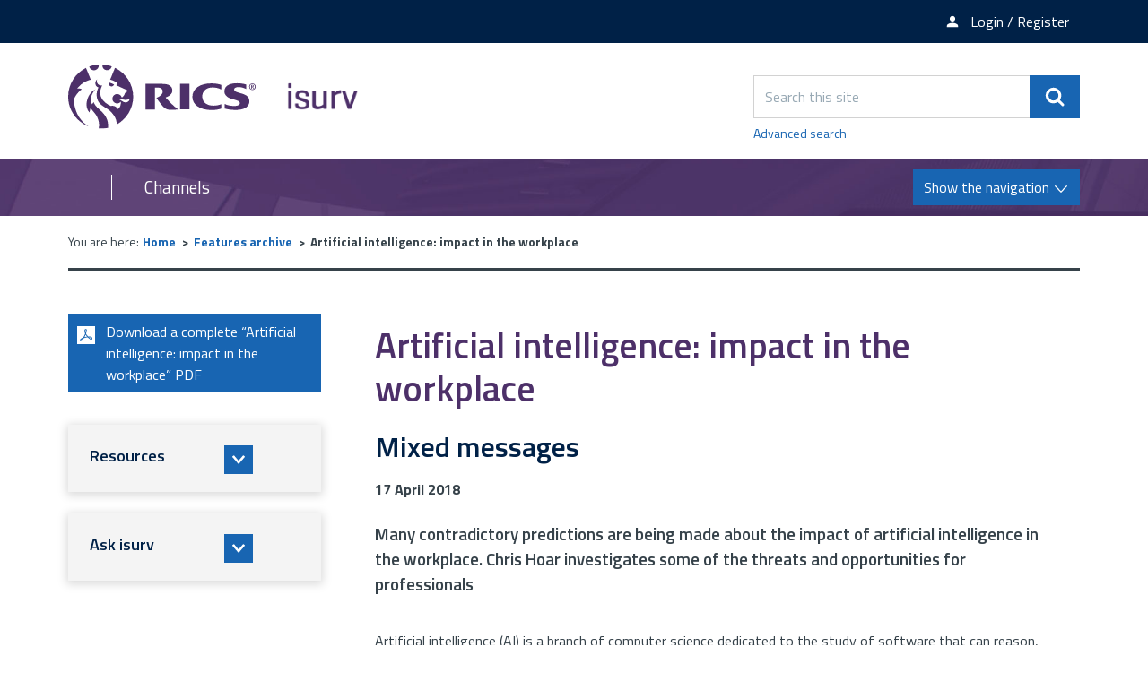

--- FILE ---
content_type: text/html; charset=UTF-8
request_url: https://www.isurv.com/info/390/features_archive/11575/artificial_intelligence_impact_in_the_workplace
body_size: 10082
content:
<!DOCTYPE html>
<!--[if lt IE 7]>       <html class="no-js lt-ie10 lt-ie9 lt-ie8 lt-ie7" lang="en"> <![endif]-->
<!--[if IE 7]>          <html class="no-js lt-ie10 lt-ie9 lt-ie8" lang="en"> <![endif]-->
<!--[if IE 8]>          <html class="no-js lt-ie10 lt-ie9" lang="en"> <![endif]-->
<!--[if IE 9]>          <html class="no-js lt-ie10" lang="en"> <![endif]-->
<!--[if gt IE 9]><!-->  <html class="no-js" lang="en"> <!--<![endif]-->
    <head prefix="dcterms: http://purl.org/dc/terms">
        <meta charset="UTF-8">

	<link rel="alternate" type="application/rss+xml" title="RSS" href="https://www.isurv.com/rss/news">
        <link rel="search" type="application/opensearchdescription+xml" title="isurv" href="https://www.isurv.com/site/scripts/opensearch.php">

        <link rel="apple-touch-icon" sizes="180x180" href="//www.isurv.com/site/images/favicons/apple-touch-icon.png?v=dLBWP5MkPA">
        <link rel="icon" type="image/png" sizes="32x32" href="//www.isurv.com/site/images/favicons/favicon-32x32.png?v=dLBWP5MkPA">
        <link rel="icon" type="image/png" sizes="16x16" href="//www.isurv.com/site/images/favicons/favicon-16x16.png?v=dLBWP5MkPA">
        <link rel="manifest" href="//www.isurv.com/site/images/favicons/manifest.json?v=dLBWP5MkPA">
        <link rel="mask-icon" href="//www.isurv.com/site/images/favicons/safari-pinned-tab.svg?v=dLBWP5MkPA" color="#4d3069">
        <link rel="shortcut icon" href="//www.isurv.com/site/images/favicons/favicon.ico?v=dLBWP5MkPA">
        <meta name="msapplication-config" content="//www.isurv.com/site/images/favicons/browserconfig.xml?v=dLBWP5MkPA">
        <meta name="theme-color" content="#ffffff">


        <link rel="stylesheet" type="text/css" href="//www.isurv.com/site/dist/orbit.css">
        <!--[if lt IE 9]>
            <link href="//www.isurv.com/site/dist/orbit-oldie.css" rel="stylesheet" type="text/css">
        <![endif]-->

                    <link href="//www.isurv.com/site/styles/standard.css" rel="stylesheet">
        
        <!-- Grunticon -->
    <script>
    /*! grunt-grunticon Stylesheet Loader - v2.1.6 | https://github.com/filamentgroup/grunticon | (c) 2015 Scott Jehl, Filament Group, Inc. | MIT license. */

    !function(){function e(e,n,t){"use strict";var o=window.document.createElement("link"),r=n||window.document.getElementsByTagName("script")[0],i=window.document.styleSheets;return o.rel="stylesheet",o.href=e,o.media="only x",r.parentNode.insertBefore(o,r),o.onloadcssdefined=function(e){for(var n,t=0;t<i.length;t++)i[t].href&&i[t].href===o.href&&(n=!0);n?e():setTimeout(function(){o.onloadcssdefined(e)})},o.onloadcssdefined(function(){o.media=t||"all"}),o}function n(e,n){e.onload=function(){e.onload=null,n&&n.call(e)},"isApplicationInstalled"in navigator&&"onloadcssdefined"in e&&e.onloadcssdefined(n)}!function(t){var o=function(r,i){"use strict";if(r&&3===r.length){var a=t.navigator,c=t.document,s=t.Image,u=!(!c.createElementNS||!c.createElementNS("http://www.w3.org/2000/svg","svg").createSVGRect||!c.implementation.hasFeature("http://www.w3.org/TR/SVG11/feature#Image","1.1")||t.opera&&a.userAgent.indexOf("Chrome")===-1||a.userAgent.indexOf("Series40")!==-1),l=new s;l.onerror=function(){o.method="png",o.href=r[2],e(r[2])},l.onload=function(){var t=1===l.width&&1===l.height,a=r[t&&u?0:t?1:2];o.method=t&&u?"svg":t?"datapng":"png",o.href=a,n(e(a),i)},l.src="[data-uri]",c.documentElement.className+=" grunticon"}};o.loadCSS=e,o.onloadCSS=n,t.grunticon=o}(this),function(e,n){"use strict";var t,o=n.document,r=function(e){if(o.attachEvent?"complete"===o.readyState:"loading"!==o.readyState)e();else{var n=!1;o.addEventListener("readystatechange",function(){n||(n=!0,e())},!1)}},i=function(e){return n.document.querySelector('link[href$="'+e+'"]')},a=function(e,n){if(t&&!n)return t;t={};var o,r,i,a,c,s;if(o=e.sheet,!o)return t;r=o.cssRules?o.cssRules:o.rules;for(var u=0;u<r.length;u++)i=r[u].cssText,a="grunticon:"+r[u].selectorText,c=i.split(");")[0].match(/US\-ASCII\,([^"']+)/),c&&c[1]&&(s=decodeURIComponent(c[1]),t[a]=s);return t},c=function(e,n){var t,r,i,a,c;n?t=e:(n=e,t=o),a="data-grunticon-embed";for(var s in n){c=s.slice("grunticon:".length);try{r=t.querySelectorAll(c)}catch(e){continue}i=[];for(var u=0;u<r.length;u++)null!==r[u].getAttribute(a)&&i.push(r[u]);if(i.length)for(u=0;u<i.length;u++)i[u].innerHTML=n[s],i[u].style.backgroundImage="none",i[u].removeAttribute(a)}return i},s=function(n,t){"svg"===e.method&&r(function(){var o=a(i(e.href));"function"==typeof t?(c(n,o),t()):c(o),"function"==typeof n&&n()})};e.embedIcons=c,e.getCSS=i,e.getIcons=a,e.ready=r,e.svgLoadedCallback=s,e.embedSVG=s}(grunticon,this)}();
    grunticon(["//www.isurv.com/site/dist/icons/icons.data.svg.css", "//www.isurv.com/site/dist/icons/icons.data.png.css", "//www.isurv.com/site/dist/icons/icons.fallback.css"], grunticon.svgLoadedCallback);
    </script>
    <noscript><link rel="stylesheet" href="//www.isurv.com/site/dist/icons/icons.fallback.css"></noscript>        <link rel="canonical" href="https://www.isurv.com/info/390/features_archive/11575/artificial_intelligence_impact_in_the_workplace">
 <meta name="google-site-verification" content="BhHYn_hHClca9Y9AALHDDleBrj7oAJXF-YL6Xawzfp8" /><!-- Adobe Launch -->
<script>
    //prehiding snippet for Adobe Target with asynchronous Launch deployment
    (function(g,b,d,f){(function(a,c,d){if(a){var e=b.createElement("style");e.id=c;e.innerHTML=d;a.appendChild(e)}})(b.getElementsByTagName("head")[0],"at-body-style",d);setTimeout(function(){var a=b.getElementsByTagName("head")[0];if(a){var c=b.getElementById("at-body-style");c&&a.removeChild(c)}},f)})(window,document,"body {opacity: 0 !important}",3E3);
</script>

<script src="//assets.adobedtm.com/b34799a7cb07/b7b3085553bb/launch-7be1e4f70cd2.min.js" async></script>

<!-- End Adobe Launch -->
<!-- Google Tag Manager  -->
<script>(function(w,d,s,l,i){w[l]=w[l]||[];w[l].push({'gtm.start':
new Date().getTime(),event:'gtm.js'});var f=d.getElementsByTagName(s)[0],
j=d.createElement(s),dl=l!='dataLayer'?'&l='+l:'';j.async=true;j.src=
'https://www.googletagmanager.com/gtm.js?id='+i+dl;f.parentNode.insertBefore(j,f);
})(window,document,'script','dataLayer','GTM-5LMW48S');</script>

<script>(function(w,d,s,l,i){w[l]=w[l]||[];w[l].push({'gtm.start':
new Date().getTime(),event:'gtm.js'});var f=d.getElementsByTagName(s)[0],
j=d.createElement(s),dl=l!='dataLayer'?'&l='+l:'';j.async=true;j.src=
'https://www.googletagmanager.com/gtm.js?id='+i+dl;f.parentNode.insertBefore(j,f);
})(window,document,'script','dataLayer','GTM-T2KF5QT');</script>
<!-- End Google Tag Manager -->        <meta name="author" content="isurv">
        <meta name="revisit-after" content="2 days">
        <meta name="viewport" content="width=device-width, initial-scale=1">
        <meta name="ROBOTS" content="INDEX,FOLLOW" >

<!-- XHTML Template -->

	<meta http-equiv="content-language" content="en" />
	<!-- Dublin Core Metadata -->
	<meta name="DC.creator" lang="en" content="Megan Wright" />
	<meta name="DC.date.created" scheme="DCTERMS.W3CDTF" lang="en" content="2018-04-17" />
	<meta name="DC.date.modified" scheme="DCTERMS.W3CDTF" lang="en" content="2018-04-17" />
	<meta name="DC.description" lang="en" content="Many contradictory predictions are being made about the impact of artificial intelligence in the workplace. Chris Hoar investigates some of the threats and opportunities for professionals" />
	<meta name="DC.format" lang="en" scheme="DCTERMS.IMT" content="text/html" />
	<meta name="DC.identifier" scheme="DCTERMS.URI" content="https://www.isurv.com/site/scripts/documents_info.php?categoryID=390&amp;documentID=11575" />
	<meta name="DC.language" scheme="DCTERMS.ISO639-1" content="en" />
	<meta name="DC.publisher" lang="en" content="RICS" />
	<meta name="DC.rights.copyright" lang="en" content="Copyright Royal Institution of Chartered Surveyors (RICS)" />
	<meta name="DC.title" lang="en" content="Artificial intelligence: impact in the workplace" />
	<meta name="DC.coverage" lang="en" content="UK" />
	<meta name="DC.subject" lang="en" content="Features archive;General information;Building surveying;Commercial property;Construction;Infrastructure;Planning;Professional conduct;Residential;Rural;Sustainability;Valuation;APC and AssocRICS" />
        <meta name="description" content="Many contradictory predictions are being made about the impact of artificial intelligence in the workplace. Chris Hoar investigates some of the threats and opportunities for professionals">
        <meta name="keywords" content="documents, consultations, policies, information, plans, performance, objectives, facts and figures, strategy, RICS, APC, Red Book, landlord and tenant act, CPD, surveying best practice information, party walls, contract administration, building surveying, infrastructure, sustainability">
        <script src="//www.isurv.com/site/javascript/swfobject.js"></script>
        <script src="//www.isurv.com/site/javascript/libs/modernizr/modernizr.js"></script>
        <!--[if lt IE 9]>
        <script src="//www.isurv.com/site/javascript/libs/ie9-js/index.js"></script>
        <![endif]-->
        <title>Mixed messages | Artificial intelligence: impact in the workplace | isurv</title>
    </head>
    <body class="two-column">
<!-- Google Tag Manager (noscript) --><noscript><iframe src="https://www.googletagmanager.com/ns.html?id=GTM-5LMW48S"height="0" width="0" style="display:none;visibility:hidden"></iframe></noscript><noscript><iframe src="https://www.googletagmanager.com/ns.html?id=GTM-T2KF5QT"height="0" width="0" style="display:none;visibility:hidden"></iframe></noscript><!-- End Google Tag Manager (noscript) --><!-- Manager (noscript) --><!-- googleoff: index -->
        <header class="site-header" role="banner" id="top">
            <ul class="list skip-links">
                <li class="list__item"><a class="skip-links__link skip-links__link--content" href="https://www.isurv.com/info/390/features_archive/11575/artificial_intelligence_impact_in_the_workplace#content" rel="nofollow">Skip to content</a></li>
                <li class="list__item"><a class="skip-links__link skip-links__link--navigation" href="https://www.isurv.com/info/390/features_archive/11575/artificial_intelligence_impact_in_the_workplace#navigation" rel="nofollow">Skip to main navigation</a></li>
            </ul>
            <div class="site-header__top-links">
              <div class="container">
                <ul class="list list--inline">
                                        <li class="list__item"><a class="list__link" href="https://www.rics.org/profession-standards/isurv/isurv-newsletter"><span class="icon icon-newsletter" data-grunticon-embed></span><span class="top-links__text">Newsletter sign-up</span></a></li>
                                          <li class="list__item">
                        <a class="list__link" href="https://www.isurv.com/account/signin"><span class="icon icon-member" data-grunticon-embed></span><span class="top-links__text">Login / Register</span></a></li>
                      </li>
                                    </ul>
              </div>
            </div>
            <div class="container">
                <div class="identity">
                    <a href="https://www.isurv.com" class="identity__logo identity__logos">
                        <img class="identity__image identity__rics" src="https://www.isurv.com/site/images/rics-logo.svg" alt="RICS logo">
                        <span class="identity__heading visually-hidden">RICS</span>
                        <img class="identity__image identity__isurv" src="https://www.isurv.com/site/images/isurv-logo.png" alt="iSurv logo">
                        <span class="identity__heading visually-hidden">isurv</span>
                    </a>
                                </div>
                <div class="site-header__toggle-search">
                    <button type="button" class="button button--primary" data-a11y-toggle="site-search">
                        <span class="icon icon-search-white" data-grunticon-embed></span><span class="visually-hidden">Search</span>
                    </button>
                </div>

                <form class="site-search form form--append" id="site-search" action="https://www.isurv.com/site_search/results/" method="get" data-a11y-toggle-open>
                    <div class="form__control form__control--append">
                        <label class="form__label visually-hidden" for="search-site">Search this site</label>
                        <div class="form__control--append__group">
                            <input class="form__field" type="search" size="18" maxlength="40" name="q" placeholder="Search this site" id="search-site">
                            <button class="button button--primary" type="submit"><span class="icon icon-search-white" data-grunticon-embed></span><span class="visually-hidden">Search</span></button>
                        </div>
                    </div>
                    <a class="site-search--advanced" href="https://www.isurv.com/site/scripts/search_advanced.php">Advanced search</a>
                </form>
            </div>

<!-- googleon: index -->

            <div class="site-navigation ">
                <div class="container">
                    <div class="navigation-text-button">
                        <a href="#" class="navigation__text">Channels</a>
                        <a href="#" class="navigation__button button button--primary toggle" id="navigation">
                            <span class="button__text">Show the navigation</span>
                            <span class="navigation__icon icon icon-arrow-down-white"></span>
                            <span class="navigation__icon-menu icon icon-menu"></span>
                        </a>
                    </div>
                    <nav class="site-navigation__menu" aria-label="navigation">
                        <div class="site-navigation__menu-wrapper">
                            <ul class="list">
                                <li class="list__item"><a class="list__link" href="https://www.isurv.com/info/1438/apc">APC and AssocRICS</a></li>
                                <li class="list__item"><a class="list__link" href="https://isurv.com/info/2/building_surveying">Building surveying</a></li>
                                <li class="list__item"><a class="list__link" href="https://isurv.com/info/38/commercial_property">Commercial property </a></li>
                                <li class="list__item"><a class="list__link" href="https://www.isurv.com/info/52/construction">Construction</a></li>
                                <li class="list__item"><a class="list__link" href="https://www.isurv.com/info/1380/infrastructure">Infrastructure</a></li>
                                <li class="list__item"><a class="list__link" href="https://isurv.com/info/116/planning">Planning</a></li>
                                <li class="list__item"><a class="list__link" href="https://www.isurv.com/info/1235/professional_conduct">Professional conduct</a></li>
                                <li class="list__item"><a class="list__link" href="https://www.isurv.com/info/296/residential">Residential</a></li>
                                <li class="list__item"><a class="list__link" href="https://www.isurv.com/info/1111/rural">Rural</a></li>
                                <li class="list__item"><a class="list__link" href="https://www.isurv.com/info/1110/sustainability">Sustainability</a></li>
                                <li class="list__item"><a class="list__link" href="https://www.isurv.com/info/134/valuation">Valuation</a></li>

                            </ul>
                        </div>
                    </nav>
                </div>
            </div>
        </header>
        <main class="site-main" role="main">
            <div class="container">
<!-- googleoff: all -->
        <nav class="breadcrumb" aria-label="navigation">
                <span class="breadcrumb__prefix">You are here:</span>
                <ol class="list list--breadcrumb">
                    <li class="list__item">
                    <a href="https://www.isurv.com" rel="home">Home</a>
                </li>
                <li class="list__item">
                    <a href="https://www.isurv.com/info/390/features_archive">Features archive</a>
                </li>
                <li class="list__item">
                    <span>Artificial intelligence: impact in the workplace</span>
                </li>
                </ol>
        </nav>
<!-- googleon: all -->
                <div class="site-content">
                    <article id="content" tabindex="-1">
                                                  <h1 class="page-heading">Artificial intelligence: impact in the workplace</h1>
                                    <h2>Mixed messages</h2>
            <div class="editor">
<p><strong>17 April 2018</strong></p>

<h4>Many contradictory predictions are being made about the impact of artificial intelligence in the workplace. Chris Hoar investigates some of the threats and opportunities for professionals</h4>

<hr />
<p>Artificial intelligence (AI) is a branch of computer science dedicated to the study of software that can reason, make intelligent decisions and solve problems. We can find it in common devices such as smartphones, and in machines that undertake a defined set of routines in controlled environments such as car assembly plants.</p>

<p>AI enables us to locate the most obscure information in a few moments, or scan emails and other files to extract appointment or contact details to add to calendars and address books. It can be found, too, in a cluster of mainstream technologies having an increasing impact on our lives: self-driving cars, healthcare diagnostics and targeted treatment, and physical assistance for the elderly. AI has also allowed the virtual world of video games to grow from basic graphics into an industry larger than the movies.</p>

<p>Another strand is machine learning, which has made speech recognition a reality on our phones and other devices in the form of Apple&rsquo;s Siri, Microsoft&rsquo;s Cortana and Amazon&rsquo;s Alexa. Moreover, its algorithms can be used in other applications that rely on pattern recognition. Natural language processing together with knowledge bases and a reasoning capability have dramatically improved web searches.</p>

<h3>AI and society</h3>

<p>AI is expected to disrupt employment significantly, in particular law enforcement and healthcare. This prospect has already prompted concern among politicians and regulators, as well as the public, about how technology companies should respond: action is needed now, given the evasiveness of certain companies on matters of regulation and compliance.</p>

<p>Another major question for governments is how AI could affect communities and lifestyles. In the past, displaced workers could retrain for new jobs, but this time there might be too few jobs to go around, or none. This would create a burden for welfare systems that must either pay people not to work or find something else for them to do. Denmark, Sweden, Finland and Germany are discussing how to deal with the situation when rather than if it happens, but the UK&rsquo;s position remains unclear.</p>

<h3>The business world</h3>

<p>It is said that new technology creates more jobs than it displaces. For example, although banking staff have been replaced with ATMs, we still find staff in our branch to help us. Those of us old enough to remember the typing pool and wages office will appreciate what technology has done to the office landscape &ndash; yet we still have offices, and more of them than ever.</p>

<p>But what cannot be ignored is the erosion of work that was once the preserve of professionals and trained managers. For instance, legal and accountancy firms are using increasing levels of technology to deal with routine tasks and work previously undertaken by juniors. Credit checking, document analysis and searches could sometimes have taken hours to complete, even with the support of IT; AI can in contrast analyse more documents in a fraction of the time, and does not suffer from fatigue, stress or boredom.</p>

<h3>AI and the built environment</h3>

<p>Advances in automation, particularly those resulting from developments in AI, machine learning and the Internet of Things &ndash; the so-called Fourth Industrial Revolution &ndash; will be seen throughout the property sector. Technology is already affecting how cities are managed, how they develop and the kinds of talent and organisations they attract. Smart solutions to infrastructure challenges will help to differentiate cities, while intelligent machines will match or outperform humans across a range of facilities management and estate-related activities, including those that require cognitive capabilities.</p>

<blockquote>
<p>What cannot be ignored is the erosion of work that was once the provision of trained managers and professionals</p>
</blockquote>

<p>AI is spurring the development of smart, efficient buildings, from design through construction and commissioning to operation and use. These buildings offer real-time control over the internal environment, according to various climatic and occupant factors. Smart buildings can add value by improving comfort through adjustments to personal preferences, and thus have a direct, positive impact on individual productivity and wellbeing.</p>

<p>Another emerging theme is how driverless vehicles will affect real-estate development. Providing sufficient parking for tenants in residential or commercial projects is paramount &ndash; a high parking ratio remains a major selling point for tenants leasing office space. Accommodating driverless vehicles will be the next step. Then there is the effect that many younger workers in the gig economy are having on property. As this demographic prefers urban areas, cities will have to be smart, connected and offer the most up-to-date technology, making property pivotal in attracting the best people.</p>

<p>On the corporate front, demand for digital talent will influence location strategies. Highly serviced hubs will replace office space to support mobile knowledge workers when they need to interact physically with their colleagues and managers. The fundamental nature of work as a location-dependent activity has already begun to change, and technology will simply accelerate the pace of this. Many factors will alter how we think about commercial property, perhaps most notably the move from asset provision to service provision.</p>

<h3>Threats</h3>

<p>But the widespread adoption of AI also brings many concerns, not least the potential to compromise sensitive infrastructure. Since it has proven possible to hack military systems, how difficult is it going to be to reprogram a one-tonne security robot or a surveillance drone? AI depends heavily on big data, so how secure are the systems that support it?</p>

<p>The ability to reset software in driverless vehicles or factory automation may also force industry and governments to think again about the desirability of embedding AI on an uncontrolled basis. As technocrats and big business push harder to make AI ubiquitous, the threats from malicious acts and, even terrorism, could be taken to a new level.</p>

<h3>Professional services</h3>

<p>All services, including those that are the preserve of established professions, will be affected by AI to some extent. This will bring fundamental changes in the way that specialist expertise is available to society. The extent of the impact will, however, depend on the service and the timescale over which it is likely to occur.</p>

<p>Our ability to learn from previous engagements and projects means that the performance of the delivery and operations teams is going to be improved by a combination of AI and big data. Performance measurement of the delivery process, including benchmarking, and of the delivery team is generally not well developed. The degree of objectivity claimed is often open to question. AI removes this subjectivity and can present whatever can be deduced from the facts. It is then for the human decision-maker to determine what action is necessary.</p>

<p>There are also many implied threats and opportunities to existing professional and managerial grades. It is hard to see what those displaced by intelligent machines might do. Yet there might be opportunities for others &ndash; premature retirees might return to more traditional ways of life, leading to a modest upturn in cottage industries and crafts. While this might not be everyone&rsquo;s preferred vision, it could be an option.</p>

<h3>Conclusions</h3>

<p>There are mixed messages coming from the deployment of ever-more intelligent devices. Scientists and the media are likely to continue to offer contradictory advice on what AI will mean for us all and when.</p>

<p>This technology is bigger than anything that has come before, apart from the First Industrial Revolution. All organisations should therefore look at what they do now and what they want to do in the future, and then assess their position against developments in AI and other advanced technology. This must be done with the engagement of key stakeholders &ndash; that is, all of us.</p>

<p><strong>Chris Hoar is Co-founder of <a href="http://aiinfm.com/">Artificial Intelligence in Facilities Management</a> and lead author of the RICS insight paper <a href="http://www.rics.org/uk/knowledge/research/insights/artificial-intelligence-what-it-means-for-the-built-environment/">Artificial intelligence: What it means for the built environment</a></strong></p>

<h3>Further information</h3>

<ul>
	<li>Related competencies include <a href="https://www.isurv.com/info/1447/apc_pathways/1913/technical_competencies/61">Legal/regulatory compliance</a></li>
	<li>This feature is taken from the <a href="https://www.rics.org/uk/news/journals/land-journal">RICS Land journal</a> (April/May 2018)</li>
	<li>Related categories: <a href="https://www.isurv.com/info/1438/apc">APC/AssocRICS</a>, <a href="https://www.isurv.com/info/2/building_surveying">Building surveying</a>, <a href="https://www.isurv.com/info/38/commercial_property">Commercial property</a>, <a href="https://www.isurv.com/info/52/construction">Construction</a>, <a href="https://www.isurv.com/info/1380/infrastructure">Infrastructure</a>, <a href="https://www.isurv.com/info/116/planning">Planning</a>, <a href="https://www.isurv.com/info/296/residential">Residential</a>, <a href="https://www.isurv.com/info/1111/rural">Rural</a>, <a href="https://www.isurv.com/info/1110/sustainability">Sustainability</a>, <a href="https://www.isurv.com/info/134/valuation">Valuation</a></li>
</ul>

            </div>
                    </article>
                </div>

<!-- googleoff: index -->
<div class="sidebar sidebar--primary">
    
            <div class="sidebar__section">
            <a class="button button--primary button--download-pdf" rel="nofollow" href="https://www.isurv.com/site/custom_scripts/pdf_feed.php?type=document&amp;documentID=11575&amp;categoryID=390&amp;pageNumber=1">Download a complete &ldquo;Artificial intelligence: impact in the workplace&rdquo; PDF <span class="icon icon-pdf" data-grunticon-embed></span></a>
        </div>
    </div>
<!-- googleon: index -->

                <div class="sidebar sidebar--secondary">



<section class="sidebar__section sidebar__resources" aria-label="Secondary sidebar">
    <div class="widget--nav-resource nav-resource">
        <ul class="list">
            <li class="list__item">
                <a class="list__link nav-resource__toggle" href="#resource-1" role="button" tabindex="0" data-a11y-toggle="resource-1">
                    <div class="list__content-wrapper">
                        <h2 class="list__heading" style="">Resources</h2>
                        <span class="list__icon icon icon-arrow-down-thick" data-grunticon-embed></span>
                    </div>
                    <div class="list__image-wrapper">
                        <div class="list__image" style="background-image: url('https://www.isurv.com/images/library_resources.png')"></div>
                    </div>
                </a>
                <div class="sub-menu--wrapper sub-menu" id="resource-1">
                    <div class="sub-menu--wrapper__inner">
                        <h3 class="sub-menu__heading">Resources</h3>
                        <ul class="list__sub-menu">
                                                            <li class="sub-menu__items">
                                    <a class="sub-menu__link" href="https://www.isurv.com/resources/175">Document templates</a>
                                </li>
                                                            <li class="sub-menu__items">
                                    <a class="sub-menu__link" href="https://www.isurv.com/resources/176">RICS standards</a>
                                </li>
                                                            <li class="sub-menu__items">
                                    <a class="sub-menu__link" href="https://www.isurv.com/resources/455">Cases</a>
                                </li>
                                                            <li class="sub-menu__items">
                                    <a class="sub-menu__link" href="https://www.isurv.com/resources/390">Features archive</a>
                                </li>
                                                            <li class="sub-menu__items">
                                    <a class="sub-menu__link" href="https://www.isurv.com/resources/1026">Research</a>
                                </li>
                                                            <li class="sub-menu__items">
                                    <a class="sub-menu__link" href="https://www.isurv.com/resources/1153">Checklists</a>
                                </li>
                                                            <li class="sub-menu__items">
                                    <a class="sub-menu__link" href="https://www.isurv.com/resources/1566">Data standards</a>
                                </li>
                                                    </ul>
                        <a href="#" class="list__button" role="button" data-a11y-toggle="resource-1"><span class="list__icon icon icon-arrow-up-thick" data-grunticon-embed></span><span class="visually-hidden">Close tab</span></a>
                    </div>
                </div>
            </li>
            <li class="list__item">
                <a class="list__link nav-resource__toggle" href="#resource-2" role="button" tabindex="0" data-a11y-toggle="resource-2">
                    <div class="list__content-wrapper">
                        <h2 class="list__heading" style="">Ask isurv</h2>
                        <span class="list__icon icon icon-arrow-down-thick" data-grunticon-embed></span>
                    </div>
                    <div class="list__image-wrapper">
                        <div class="list__image" style="background-image: url('https://www.isurv.com/images/standards_and_guidance_icon.jpg')"></div>
                    </div>
                </a>
                <div class="sub-menu--wrapper sub-menu" id="resource-2">
                    <div class="sub-menu--wrapper__inner">
                        <h3 class="sub-menu__heading">Ask isurv</h3>
                        <ul class="list__sub-menu">
                                                            <li class="sub-menu__items">
                                    <a class="sub-menu__link" href="https://www.isurv.com/forms/form/15/en/submit_an_enquiry_to_ask_isurv">Fill in the form</a>
                                </li>
                                                    </ul>
                        <a href="#" class="list__button" role="button" data-a11y-toggle="resource-2"><span class="list__icon icon icon-arrow-up-thick" data-grunticon-embed></span><span class="visually-hidden">Close tab</span></a>
                    </div>
                </div>
            </li>
        </ul>
    </div>
</section>

                </div>
            </div>
        </main>
<!-- googleoff: index -->
        <footer class="site-footer" role="contentinfo">
            <div class="container">
                <div class="site-footer--column site-footer--column-one">
                    <div class="site-footer__logos">
                        <a href="http://www.rics.org" class="footer__logo footer__logo-rics">
                            <img class="footer__image" src="https://www.isurv.com/site/images/rics-logo-white.svg" alt="RICS logo">
                            <span class="footer__heading visually-hidden">RICS</span>
                        </a>
                        <a href="https://www.isurv.com" class="footer__logo footer__logo-isurv">
                            <img class="footer__image" src="https://www.isurv.com/site/images/isurv-logo-white.png" alt="iSurv logo">
                            <span class="footer__heading visually-hidden">isurv</span>
                        </a>
                    </div>
                </div>

                <div class="site-footer--column site-footer--column-two">
                    <nav class="site-footer__links" aria-label="footer navigation">
                        <ul class="list list--inline">
                            <li class="list__item"><p class="site-footer__rights">&copy; 2026 isurv</p></li>
                                <li class="list__item"><a class="list__link" href="/about">About</a></li>
                                <li class="list__item"><a class="list__link" href="/contact">Contact</a></li>
                                <li class="list__item"><a class="list__link" href="/help">Help</a></li>
                                <li class="list__item"><a class="list__link" href="/accessibility">Accessibility</a></li>
                                <li class="list__item"><a class="list__link" href="/terms">Terms and Conditions</a></li>
                                <li class="list__item"><a class="list__link" href="https://www.rics.org/footer/rics-privacy-policy">Privacy policy</a></li>
                        </ul>
                    </nav>

                    <section class="site-footer__suppliers" aria-label="Suppliers">
                        <h2 class="visually-hidden">Suppliers</h2>
                        <ul class="list list--inline">
                            <li class="list__item list__item--powered-by">Designed and Powered by <a class="site-footer__link" href="https://www.jadu.net">Jadu</a>.</li>
                        </ul>
                    </section>
                </div>

                <div class="site-footer--column site-footer--column-three">
                    <div class="site-footer__social">
                        <ul class="list">
                            <li class="list__item"><a class="list__link" href="https://twitter.com/RICSnews"><span class="icon icon-twitter" data-grunticon-embed></span><span class="visually-hidden">Twitter</span></a></li>
                            <li class="list__item"><a class="list__link" href="https://www.linkedin.com/groups/4700556"><span class="icon icon-linkedin" data-grunticon-embed></span><span class="visually-hidden">LinkedIn</span></a></li>
                        </ul>
                    </div>
                </div>
            </div>
        </footer>
<!-- googleon: index -->
        <script src="https://ajax.googleapis.com/ajax/libs/jquery/1.12.4/jquery.min.js"></script>
        <script>window.jQuery || document.write('<script src="//www.isurv.com/site/dist/libs/jquery.min.js"><\/script>')</script>
        <script src="//www.isurv.com/site/dist/orbit.js"></script>

        <script src="//www.isurv.com/site/javascript/almond.min.js"></script>
        <script src="//www.isurv.com/site/javascript/util.min.js"></script>
<!-- Google Tag Manager (noscript) --><noscript><iframe src="https://www.googletagmanager.com/ns.html?id=GTM-5LMW48S"height="0" width="0" style="display:none;visibility:hidden"></iframe></noscript><noscript><iframe src="https://www.googletagmanager.com/ns.html?id=GTM-T2KF5QT"height="0" width="0" style="display:none;visibility:hidden"></iframe></noscript><!-- End Google Tag Manager (noscript) --><!-- Manager (noscript) -->    </body>
</html>


--- FILE ---
content_type: image/svg+xml
request_url: https://www.isurv.com/site/images/rics-logo-white.svg
body_size: 2332
content:
<svg xmlns="http://www.w3.org/2000/svg" viewBox="0 0 203 70"><path class="st0" d="M120.6 49h10.2V21h-10.2v28zM105 36c4.2-1.4 7.3-4.2 7.3-7.5 0-2.9-1.1-5.1-4.4-6.4-2.5-1-6.2-1-8.9-1H83.4v28h10.2v-24h2.3c3.8 0 6 1.4 6 4.4 0 4.5-6.8 6.9-6.8 6.9 2.7 3.9 5.3 7.5 6.9 9.1 2.9 3.1 5.1 4 9.2 4 2.3 0 4.5-.1 7.4-.6-4.1-2.4-11.4-10.4-13.6-12.9zm28.9-.7c0 8.8 8.2 14.4 21.3 14.4 3.1 0 6.8-.6 9.8-1.6v-4.8c-2.6 1-5.5 1.6-8.6 1.6-4.8 0-11.9-2.4-11.9-9.9 0-5.9 4.3-10 11.2-10 2.7 0 5.9.5 9.3 2.2v-4.9c-2.3-1-6.1-1.7-10.1-1.7-12.6-.2-21 5.5-21 14.7zm64.7-8.1c-1.7 0-2.8-1.3-2.8-3s1.2-3 2.8-3c1.5 0 2.7 1.2 2.7 3s-1.2 3-2.7 3zm0-6.6c-1.9 0-3.5 1.4-3.5 3.6 0 2 1.5 3.6 3.5 3.6 1.9 0 3.5-1.4 3.5-3.6s-1.6-3.6-3.5-3.6zm-10.8 11.3c-4.2-1.4-8.9-2-8.9-4.6 0-2 2.7-2.7 4.8-2.7 2.8 0 5.7.9 8.1 2.1v-4.9c-2.9-.9-6.4-1.4-9.6-1.4-8.8 0-13.8 3.2-13.8 8.7 0 4.5 3.4 6.9 7.3 8.2 4.8 1.6 9.4 2.1 9.4 4.9 0 2.4-3.4 3-5.9 3-4 0-7.1-.5-10.6-2.2v5c3.4 1 7.8 1.6 11.5 1.6 12.7 0 15.2-5.7 15.2-9.2.1-4.5-2.3-6.8-7.5-8.5zm10.1-7.9v-1.2h.8c.4 0 .9.1.9.5 0 .6-.4.6-.9.6h-.8zm2.3-.6c0-.8-.5-1.1-1.4-1.1h-1.5v4h.7v-1.7h.6l1 1.7h.7l-1.1-1.7c.6-.2 1-.5 1-1.2zm-135.5 17c-1.5 1.2-3.6 1.6-6.7-.6-2.9-2.1-5.1-2.4-5.1-2.4s2.3-.5 4.5.2c1.5.5 2.4 1 4.7 1 1.9 0 4-1 4-1s.3 1.5-1.4 2.8zM50.5 3.6l-5.2 12.9c2.9.7 8.4 3.1 7.6 4.6-.4.7-1.2 1.4-.8 1.6 5.3 2.5 11.6 5.4 11.6 5.4s.4.3.2.7c-.8 1.6-2.7 2.3-2.7 2.3s-.2 2.8-3.4 5c-.6-2.2-2.5-3.9-4.9-3.9-2.9 0-5.2 2.3-5.2 5.2 0 2.9 2.4 5.1 5.3 5.1 1.5 0 2.7-.9 3.7-1.9.7 5.3-3 8.1-3 8.1-2-3.3-5.1-4.2-7.7-3.4-17.8-8.4-9.6-21.8-9.2-22.5-.4.1-.7.1-1.1.1-2.7 0-4.8-2.2-4.8-4.8 0-.6.1-1.2.3-1.8 0 0-1.9 1.4-1.9 4 0 4 3.4 4.7 3.4 4.7s-3.3 5.5-1.4 12.5c2.1 7.7 10.3 9 15.3 14.6 6.3 7 5.7 12.3 5.5 13.5 10.8-6 18-17.5 18-30.6-.1-13.8-8-25.7-19.6-31.4zM27.8 6.3C30.6 6.3 33 4 33 1.1c0-.3 0-.8-.1-1.1-3.6.2-7 1-10.2 2.2.5 2.3 2.6 4.1 5.1 4.1zm18.9 17.6c1.3 0 2.4-.9 2.8-2.1 0 0-1.2-.6-2.6-1.2-1.4-.6-2.8-.9-2.8-.9-.9 2.6 1 4.2 2.6 4.2zM42 6.2c2.5 0 4.5-1.8 5-4.2C43.9.9 40.5.2 37 0c0 .4-.1.9-.1 1.2 0 2.8 2.3 5 5.1 5zm-9 42.3C28 44 27.5 41 27.5 41c-1 1.1-1.6 2.5-1.6 2.5-4.6-7.8 3.4-16.4 3.4-16.4-8 4.1-9.8 13.6-9.5 17.5.5 5.6 3.3 7.6 3.3 7.6.3-2.8 1.2-5 1.2-5 2.2 4.6 7.2 6.9 8.7 15.5.7 4.1 0 6.5-.2 7.2.7 0 1.5.1 2.2.1 2.7 0 5.4-.3 8-.9 1-11.3-6.1-17.1-10-20.6zM6.3 37.7c2.5-6.4 8.4-10.8 8.4-10.8-2.1-1.3-5.1-.5-5.1-.5 5.3-7.3 12.5-9.2 14.8-9.9L19.2 3.7C7.8 9.5 0 21.3 0 35c0 14.8 9.1 27.4 22.1 32.6C5.1 56.8 6.3 37.7 6.3 37.7z" fill="#fff"/></svg>